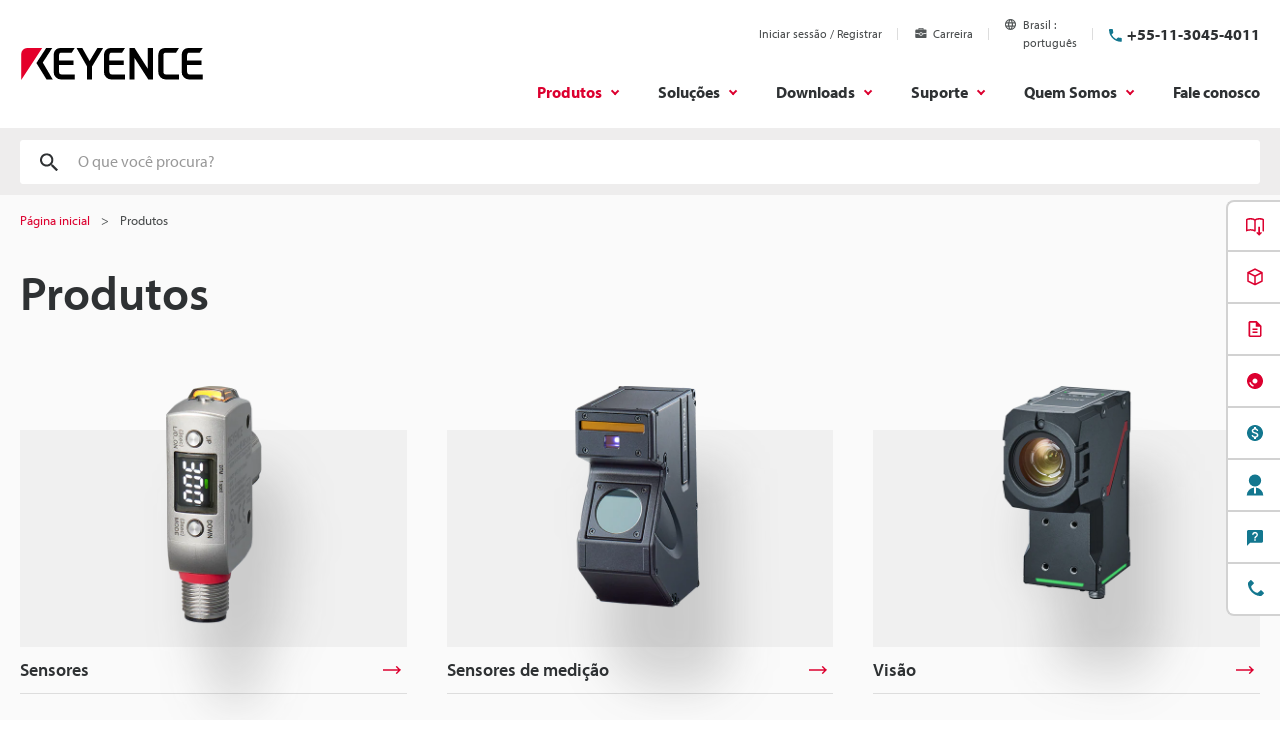

--- FILE ---
content_type: text/css;charset=utf-8
request_url: https://use.typekit.net/twf5xwl.css
body_size: 472
content:
/*
 * The Typekit service used to deliver this font or fonts for use on websites
 * is provided by Adobe and is subject to these Terms of Use
 * http://www.adobe.com/products/eulas/tou_typekit. For font license
 * information, see the list below.
 *
 * myriad-pro:
 *   - http://typekit.com/eulas/00000000000000000001709e
 *   - http://typekit.com/eulas/00000000000000000001709a
 *   - http://typekit.com/eulas/00000000000000000001709c
 *
 * © 2009-2026 Adobe Systems Incorporated. All Rights Reserved.
 */
/*{"last_published":"2024-02-06 08:36:35 UTC"}*/

@import url("https://p.typekit.net/p.css?s=1&k=twf5xwl&ht=tk&f=6846.6851.6852&a=157139693&app=typekit&e=css");

@font-face {
font-family:"myriad-pro";
src:url("https://use.typekit.net/af/1b1b1e/00000000000000000001709e/27/l?primer=ac8c128253c94f374040a4dde020a0c48540a1a7146e7c4a375a2dd0a9189251&fvd=n7&v=3") format("woff2"),url("https://use.typekit.net/af/1b1b1e/00000000000000000001709e/27/d?primer=ac8c128253c94f374040a4dde020a0c48540a1a7146e7c4a375a2dd0a9189251&fvd=n7&v=3") format("woff"),url("https://use.typekit.net/af/1b1b1e/00000000000000000001709e/27/a?primer=ac8c128253c94f374040a4dde020a0c48540a1a7146e7c4a375a2dd0a9189251&fvd=n7&v=3") format("opentype");
font-display:swap;font-style:normal;font-weight:700;font-stretch:normal;
}

@font-face {
font-family:"myriad-pro";
src:url("https://use.typekit.net/af/cafa63/00000000000000000001709a/27/l?primer=ac8c128253c94f374040a4dde020a0c48540a1a7146e7c4a375a2dd0a9189251&fvd=n4&v=3") format("woff2"),url("https://use.typekit.net/af/cafa63/00000000000000000001709a/27/d?primer=ac8c128253c94f374040a4dde020a0c48540a1a7146e7c4a375a2dd0a9189251&fvd=n4&v=3") format("woff"),url("https://use.typekit.net/af/cafa63/00000000000000000001709a/27/a?primer=ac8c128253c94f374040a4dde020a0c48540a1a7146e7c4a375a2dd0a9189251&fvd=n4&v=3") format("opentype");
font-display:swap;font-style:normal;font-weight:400;font-stretch:normal;
}

@font-face {
font-family:"myriad-pro";
src:url("https://use.typekit.net/af/80c5d0/00000000000000000001709c/27/l?primer=ac8c128253c94f374040a4dde020a0c48540a1a7146e7c4a375a2dd0a9189251&fvd=n6&v=3") format("woff2"),url("https://use.typekit.net/af/80c5d0/00000000000000000001709c/27/d?primer=ac8c128253c94f374040a4dde020a0c48540a1a7146e7c4a375a2dd0a9189251&fvd=n6&v=3") format("woff"),url("https://use.typekit.net/af/80c5d0/00000000000000000001709c/27/a?primer=ac8c128253c94f374040a4dde020a0c48540a1a7146e7c4a375a2dd0a9189251&fvd=n6&v=3") format("opentype");
font-display:swap;font-style:normal;font-weight:600;font-stretch:normal;
}

.tk-myriad-pro { font-family: "myriad-pro",sans-serif; }
